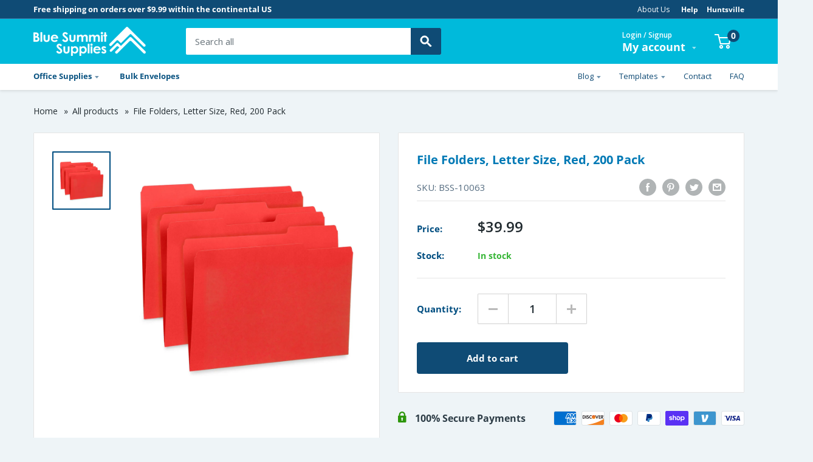

--- FILE ---
content_type: image/svg+xml
request_url: https://www.bluesummitsupplies.com/cdn/shop/t/16/assets/search.svg?v=85558947870122184981666211053
body_size: -218
content:
<?xml version="1.0" encoding="UTF-8"?>
<svg width="20px" height="20px" viewBox="0 0 20 20" version="1.1" xmlns="http://www.w3.org/2000/svg" xmlns:xlink="http://www.w3.org/1999/xlink">
    <title>search</title>
    <defs>
        <filter id="filter-1">
            <feColorMatrix in="SourceGraphic" type="matrix" values="0 0 0 0 1.000000 0 0 0 0 1.000000 0 0 0 0 1.000000 0 0 0 1.000000 0"></feColorMatrix>
        </filter>
        <path d="M12.864494,11.3207547 L12.051458,11.3207547 L11.7632933,11.0428816 C12.7718696,9.86963979 13.3790738,8.3464837 13.3790738,6.68953688 C13.3790738,2.9948542 10.3842196,0 6.68953688,0 C2.9948542,0 0,2.9948542 0,6.68953688 C0,10.3842196 2.9948542,13.3790738 6.68953688,13.3790738 C8.3464837,13.3790738 9.86963979,12.7718696 11.0428816,11.7632933 L11.3207547,12.051458 L11.3207547,12.864494 L16.4665523,18 L18,16.4665523 L12.864494,11.3207547 Z M6.68953688,11.3207547 C4.12692967,11.3207547 2.05831904,9.25214408 2.05831904,6.68953688 C2.05831904,4.12692967 4.12692967,2.05831904 6.68953688,2.05831904 C9.25214408,2.05831904 11.3207547,4.12692967 11.3207547,6.68953688 C11.3207547,9.25214408 9.25214408,11.3207547 6.68953688,11.3207547 Z" id="path-2"></path>
    </defs>
    <g id="Symbols" stroke="none" stroke-width="1" fill="none" fill-rule="evenodd">
        <g id="Header" transform="translate(-950.000000, -57.000000)">
            <g id="Header-Desktop" transform="translate(0.000000, 41.000000)">
                <g id="Group-7" transform="translate(565.000000, 0.000000)">
                    <g id="Rectangle" transform="translate(0.000000, 4.000000)" filter="url(#filter-1)">
                        <g transform="translate(386.000000, 13.000000)">
                            <mask id="mask-3" fill="white">
                                <use xlink:href="#path-2"></use>
                            </mask>
                            <use id="search" stroke="#979797" fill="#000000" fill-rule="nonzero" xlink:href="#path-2"></use>
                        </g>
                    </g>
                </g>
            </g>
        </g>
    </g>
</svg>